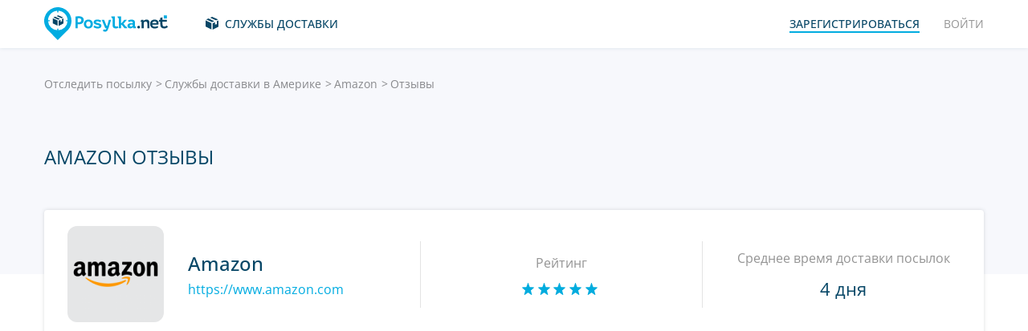

--- FILE ---
content_type: text/html; charset=UTF-8
request_url: https://posylka.net/couriers/amazon-logistics/reviews
body_size: 7458
content:

<!DOCTYPE html>
<html lang="ru"
      class="posylka" prefix="og: http://ogp.me/ns#">
<head>
    <title>Amazon Отзывы | Posylka.net</title>
    <script type="66e2c5a53f1c907592f0c0a1-text/javascript">window['pkgeLocale'] = "ru";</script>
    <meta name="browser-extension-id" content="ocggjbccckihfcljlakaecdfokkhganc">
<meta name="description" content="Присоединяйтесь к отзывам (5) и рейтингам службы доставки Amazon. Оставьте отзыв о своем опыте, который будет полезен другим.">
<link href="https://posylka.net/couriers/amazon-logistics/reviews" rel="canonical">
<link href="/assets/8805d0b/authchoice.css?v=1731529999" rel="stylesheet">
<link href="/css/app.min.css?v=1707129821" rel="stylesheet">    <link rel="preconnect" href="https://fonts.googleapis.com">
    <link rel="preconnect" href="https://fonts.gstatic.com" crossorigin>
    <link href="https://fonts.googleapis.com/css2?family=Inter:wght@100;200;300;400;500;600;700;800;900&display=swap"
          rel="stylesheet">
        
<link href="https://posylka.net/couriers/amazon-logistics/reviews" rel="alternate" hreflang="ru">
<link href="https://pkge.net/couriers/amazon-logistics/reviews" rel="alternate" hreflang="en">
<link href="https://pkge.net/pl/couriers/amazon-logistics/reviews" rel="alternate" hreflang="pl">
<link href="https://pkge.net/couriers/amazon-logistics/reviews" rel="alternate" hreflang="x-default">
    <meta charset="UTF-8">
    <meta name="csrf-param" content="_csrf">
<meta name="csrf-token" content="rzDx2XGhPcmGrl-NtWNnPlMWsVj7nGHpxHE-F_XQ5Mn5WJCVKOteir_vNdnlJlF5GSL9NYrWFN6mQFtDvJ-Q-A==">
                            <script data-ad-client="ca-pub-7635126548465920" async src="https://pagead2.googlesyndication.com/pagead/js/adsbygoogle.js" type="66e2c5a53f1c907592f0c0a1-text/javascript"></script>
            <!-- Google Tag Manager -->
        <script type="66e2c5a53f1c907592f0c0a1-text/javascript">(function (w, d, s, l, i) {
                w[l] = w[l] || [];
                w[l].push({
                    'gtm.start':
                        new Date().getTime(), event: 'gtm.js'
                });
                var f = d.getElementsByTagName(s)[0],
                    j = d.createElement(s), dl = l != 'dataLayer' ? '&l=' + l : '';
                j.async = true;
                j.src =
                    'https://www.googletagmanager.com/gtm.js?id=' + i + dl;
                f.parentNode.insertBefore(j, f);
            })(window, document, 'script', 'dataLayer', 'GTM-PTQKKDW');</script>
        <!-- End Google Tag Manager -->
        <meta name="viewport" content="width=device-width, initial-scale=1, maximum-scale=2.0">
    <link rel="apple-touch-icon-precomposed" sizes="57x57" href="/favicon/apple-touch-icon-57x57.png">
    <link rel="apple-touch-icon-precomposed" sizes="114x114" href="/favicon/apple-touch-icon-114x114.png">
    <link rel="apple-touch-icon-precomposed" sizes="72x72" href="/favicon/apple-touch-icon-72x72.png">
    <link rel="apple-touch-icon-precomposed" sizes="144x144" href="/favicon/apple-touch-icon-144x144.png">
    <link rel="apple-touch-icon-precomposed" sizes="60x60" href="/favicon/apple-touch-icon-60x60.png">
    <link rel="apple-touch-icon-precomposed" sizes="120x120" href="/favicon/apple-touch-icon-120x120.png">
    <link rel="apple-touch-icon-precomposed" sizes="76x76" href="/favicon/apple-touch-icon-76x76.png">
    <link rel="apple-touch-icon-precomposed" sizes="152x152" href="/favicon/apple-touch-icon-152x152.png">
    <link rel="icon" type="image/png" href="/favicon/favicon-196x196.png" sizes="196x196">
    <link rel="icon" type="image/png" href="/favicon/favicon-96x96.png" sizes="96x96">
    <link rel="icon" type="image/png" href="/favicon/favicon-32x32.png" sizes="32x32">
    <link rel="icon" type="image/png" href="/favicon/favicon-16x16.png" sizes="16x16">
    <link rel="icon" type="image/png" href="/favicon/favicon-128.png" sizes="128x128">
    <meta name="msapplication-TileColor" content="#">
    <meta name="msapplication-TileImage" content="/favicon/mstile-144x144.png">
    <meta name="msapplication-square70x70logo" content="/favicon/mstile-70x70.png">
    <meta name="msapplication-square150x150logo" content="/favicon/mstile-150x150.png">
    <meta name="msapplication-wide310x150logo" content="/favicon/mstile-310x150.png">
    <meta name="msapplication-square310x310logo" content="/favicon/mstile-310x310.png">
    <!--[if lt IE 9]>
    <script src="//cdnjs.cloudflare.com/ajax/libs/html5shiv/r29/html5.min.js"></script>
    <![endif]-->
    <script type="66e2c5a53f1c907592f0c0a1-text/javascript">var isAdblock = true;</script>
            <script type="66e2c5a53f1c907592f0c0a1-text/javascript" src="/js/adBanner.js"></script>
            <script async src="https://www.googletagmanager.com/gtag/js?id=G-DB4E0DJ3ZW" type="66e2c5a53f1c907592f0c0a1-text/javascript"></script>
        <script type="66e2c5a53f1c907592f0c0a1-text/javascript">
            window.dataLayer = window.dataLayer || [];

            function gtag() {
                dataLayer.push(arguments);
            }

            gtag('js', new Date());

            gtag('config', 'G-DB4E0DJ3ZW');
        </script>
        
    <script type="application/ld+json">
        {
            "@context": "https://schema.org",
            "@type": "SoftwareApplication",
            "name": "Posylka.net",
            "operatingSystem": "IOS",
            "applicationCategory": "ShoppingApplication",
            "aggregateRating": {
                "@type": "AggregateRating",
                "ratingValue": "4.9",
                "ratingCount": "5937"
            }
        }


    </script>
    <script type="application/ld+json">
        {
            "@context": "https://schema.org",
            "@type": "SoftwareApplication",
            "name": "Posylka.net",
            "operatingSystem": "ANDROID",
            "applicationCategory": "ShoppingApplication",
            "aggregateRating": {
                "@type": "AggregateRating",
                "ratingValue": "4.8",
                "ratingCount": "12247"
            }
        }


    </script>

    
        <script type="application/ld+json">
    {
    "@context": "http://schema.org",
    "@type": "BreadcrumbList",
    "itemListElement": [
        {
            "@type": "ListItem",
            "position": 1,
            "item": {
                "@id": "https://posylka.net/",
                "name": "Отследить посылку"
            }
        },
        {
            "@type": "ListItem",
            "position": 2,
            "item": {
                "@id": "https://posylka.net/couriers/region/america",
                "name": "Службы доставки в Америке"
            }
        },
        {
            "@type": "ListItem",
            "position": 3,
            "item": {
                "@id": "https://posylka.net/couriers/amazon-logistics",
                "name": "Amazon"
            }
        },
        {
            "@type": "ListItem",
            "position": 4,
            "item": {
                "@id": "https://posylka.net/couriers/amazon-logistics/reviews",
                "name": "Отзывы"
            }
        }
    ]
}





        </script>
        <meta property="og:locale" content="ru"/>
    <meta property="og:title" content="Amazon Отзывы | Posylka.net"/>
            <meta property="og:description" content="Присоединяйтесь к отзывам (5) и рейтингам службы доставки Amazon. Оставьте отзыв о своем опыте, который будет полезен другим."/>
        <meta property="og:url" content="https://posylka.net/couriers/amazon-logistics/reviews"/>
    <meta property="og:image"
          content="https://posylka.net/favicon/favicon-196x196.png"/>
</head>

<body class="search-on-page search-on-page-type">
<!-- Google Tag Manager (noscript) -->
<noscript>
    <iframe src="https://www.googletagmanager.com/ns.html?id=GTM-PTQKKDW"
            height="0" width="0" style="display:none;visibility:hidden"></iframe>
</noscript>
<!-- End Google Tag Manager (noscript) -->
<header>
    <div class="container">
        <a href="https://posylka.net/" class="logo"></a>
        <nav class="nav">
            <ul>
                <li>
                    <a href="https://posylka.net/couriers" class="services-link">Службы доставки</a>
                </li>
                            </ul>
            <ul>

                                    <li>
                        <a href="javascript:void(0)" data-popup-url="https://posylka.net/users/sign-up "
                           class="reg-link">
                            <span>Зарегистрироваться</span>
                        </a>
                    </li>
                    <li>
                        <a href="javascript:void(0)" data-popup-url="https://posylka.net/users/sign-in"
                           class="login-link">Войти</a>
                    </li>
                            </ul>
        </nav>
        <div class="header-row">
            <a href="https://posylka.net/" class="logo"></a>
            <div class="search">
                <form class="search-form" data-track-form method="get"
                      action="https://posylka.net/parcel/detect-courier">
                    <input data-track-number name="trackNumber" type="text" value=""
                           class="search-input"
                           placeholder="Введите номер вашей посылки">
                    <button type="submit" data-track-button class="search-go"></button>
                </form>
                <div data-track-error style="display: none;" class="error-message"></div>
            </div>
            <button type="button" class="header-mobile-button"></button>
        </div>
    </div>
</header>
<div class="wrapper">
    <script type="application/ld+json">
{
  "@context": "https://schema.org",
  "@type": "Service",
  "serviceType": "Universal Tracking Service",
  "name":"Отследить посылку Amazon Logistics",
  "description":"Присоединяйтесь к отзывам (5) и рейтингам службы доставки Amazon. Оставьте отзыв о своем опыте, который будет полезен другим.",
  "brand":"Pkge.net",
  "url":"https://posylka.net/couriers/amazon-logistics/reviews",
  "provider": {
    "@type": "Organization",
    "name": "Posylka.net"
  }
}



</script>
<div>
    <section class="block">
        <div class="post-service bg">
            <div class="container">
                <ul class="breadcrumbs clearfix"><li><a href="https://posylka.net/" data-pjax="0">Отследить посылку</a></li>
<li><a href="https://posylka.net/couriers/region/america">Службы доставки в Америке</a></li>
<li><a href="https://posylka.net/couriers/amazon-logistics">Amazon</a></li>
<li>Отзывы</li>
</ul>                                    <h1>Amazon Отзывы</h1>
                
                            </div>
            <div class="post-service-box-wrapper">
                <div class="container">
                    <div class="post-service-box expand-mobile">
                        <div class="post-service-about">
                            <picture>
<source media="(min-width: 1101px)" srcset="/uploads/couriers/120/amazon-logistics.png 1x, /uploads/couriers/120/amazon-logistics@2x.png 2x">
<source media="(max-width: 479px)" srcset="/uploads/couriers/50/amazon-logistics.png 1x, /uploads/couriers/50/amazon-logistics@2x.png 2x">
<source media="(max-width: 767px)" srcset="/uploads/couriers/60/amazon-logistics.png 1x, /uploads/couriers/60/amazon-logistics@2x.png 2x">
<source media="(max-width: 1100px)" srcset="/uploads/couriers/80/amazon-logistics.png 1x, /uploads/couriers/80/amazon-logistics@2x.png 2x">
  <img class="post-service-logo" src="/uploads/couriers/120/amazon-logistics.png" alt="Amazon" />
</picture>                            <div class="post-service-name">
                                <span>Amazon</span>
                                                                    <a target="_blank" rel="nofollow" href="https://www.amazon.com/">https://www.amazon.com</a>
                                
                                                            </div>
                        </div>
                        <ul class="post-service-box-info">
                                                        <li>
                                <span>Рейтинг</span>
                                <div class="rating">
    <ul class="rating">
                    <li class="rated"></li>
                    <li class="rated"></li>
                    <li class="rated"></li>
                    <li class="rated"></li>
                    <li class="rated"></li>
            </ul>
</div>                            </li>
                                                            <li>
                                    <span>Среднее время доставки посылок</span>
                                    <div class="post-service-box-delivery">4 дня</div>
                                </li>
                                                    </ul>
                    </div>
                </div>
            </div>
        </div>
        <div class="post-service-cols">
            <div class="container">
                <div class="cols grid-container">
                    <section class="main">
                        <div class="expand" id="reviews">
                                                        <p class="reviews-title ph2">Отзывы (5)</p>

                            <div class="feedback-add clearfix">
                                                                    <textarea class="textarea" placeholder="Оставьте комментарий..."></textarea>
                                    <div class="feedback-add-social clearfix">
                        <span>
                            <a href="javascript:void(0)" data-popup-url="https://posylka.net/users/sign-up"
                               class="bordered">Зарегистрироваться</a>
                            или                            войти через социальную сеть:
                        </span>
                                        <ul id="w0"><li class="gp"><a class="google auth-link" href="https://posylka.net/users/login/google" title="Google"></a></li><li class="apple"><a class="apple auth-link" href="https://posylka.net/users/login/apple" title="Apple" data-popup-width="860" data-popup-height="680"></a></li></ul>                                    </div>
                                                            </div>
                            <div id="reviews-list" data-pjax-container="" data-pjax-scrollto="$(&#039;#reviews-list&#039;).position().top - 200">                            <ul class="feedbacks-list">
                                                                        <li id="review-134">
        <div class="feedback-box">
            <div class="feedback-box-info clearfix">
                <div class="feedback-box-author">slava.luka85</div>
                <div class="feedback-box-date">22.03.2018</div>
            </div>
            <div class="feedback-box-text">
                <p>Первый раз заказал через Амазон, немного отличается от других служб. Проследить за посылкой у них можно только в аккаунте, а не на сайте, но мне это даже удобнее.</p>
            </div>
            <div class="feedback-box-rating clearfix">
                <span>Оценка:</span>
                <div class="rating">
    <ul class="rating">
                    <li class="rated"></li>
                    <li class="rated"></li>
                    <li class="rated"></li>
                    <li class="rated"></li>
                    <li></li>
            </ul>
</div>                            </div>
        </div>
            </li>
                                                                        <li id="review-109">
        <div class="feedback-box">
            <div class="feedback-box-info clearfix">
                <div class="feedback-box-author">lambda2004</div>
                <div class="feedback-box-date">19.03.2018</div>
            </div>
            <div class="feedback-box-text">
                <p>Посылку мою отправили почему-то по другому адресу. Хорошо, что трек-номер подтвердился в моём аккаунте и служба поддержки обещала быстро всё исправить. Надеюсь, так и будет.</p>
            </div>
            <div class="feedback-box-rating clearfix">
                <span>Оценка:</span>
                <div class="rating">
    <ul class="rating">
                    <li class="rated"></li>
                    <li class="rated"></li>
                    <li class="rated"></li>
                    <li></li>
                    <li></li>
            </ul>
</div>                            </div>
        </div>
            </li>
                                                                        <li id="review-83">
        <div class="feedback-box">
            <div class="feedback-box-info clearfix">
                <div class="feedback-box-author">zeninsergejj</div>
                <div class="feedback-box-date">17.03.2018</div>
            </div>
            <div class="feedback-box-text">
                <p>Заказ был довольно дорогой, поэтому очень волновались, постоянно следили за посылкой по трекингу. Всё отлично, доставка - 14 дней, ещё и курьер принёс прямо домой! Всем рекомендую.</p>
            </div>
            <div class="feedback-box-rating clearfix">
                <span>Оценка:</span>
                <div class="rating">
    <ul class="rating">
                    <li class="rated"></li>
                    <li class="rated"></li>
                    <li class="rated"></li>
                    <li class="rated"></li>
                    <li></li>
            </ul>
</div>                            </div>
        </div>
            </li>
                                                                        <li id="review-58">
        <div class="feedback-box">
            <div class="feedback-box-info clearfix">
                <div class="feedback-box-author">andrey79s</div>
                <div class="feedback-box-date">15.03.2018</div>
            </div>
            <div class="feedback-box-text">
                <p>Посылка пришла на удивление быстро. Запаковано всё очень хорошо – ни помялось, ни сломалось. Да и отслеживание через amazon logistics работает прекрасно– всегда знаешь, где твой заказ. Правильно они делают, что сами доставкой занимаются, а то с этими почтами вечная головная боль
</p>
            </div>
            <div class="feedback-box-rating clearfix">
                <span>Оценка:</span>
                <div class="rating">
    <ul class="rating">
                    <li class="rated"></li>
                    <li class="rated"></li>
                    <li class="rated"></li>
                    <li class="rated"></li>
                    <li class="rated"></li>
            </ul>
</div>                            </div>
        </div>
            </li>
                                                                        <li id="review-33">
        <div class="feedback-box">
            <div class="feedback-box-info clearfix">
                <div class="feedback-box-author">denisova</div>
                <div class="feedback-box-date">12.03.2018</div>
            </div>
            <div class="feedback-box-text">
                <p>Часто заказываю подарки для друзей в Амазоне. У них своя служба доставки, так что всё всегда приходит в отличном состоянии и быстро – успевает дойти ко всем праздникам!)</p>
            </div>
            <div class="feedback-box-rating clearfix">
                <span>Оценка:</span>
                <div class="rating">
    <ul class="rating">
                    <li class="rated"></li>
                    <li class="rated"></li>
                    <li class="rated"></li>
                    <li class="rated"></li>
                    <li class="rated"></li>
            </ul>
</div>                            </div>
        </div>
            </li>
                                                            </ul>
                                                            <div class="pager clearfix">
                                                                    </div>
                                                        </div>                        </div>
                    </section>
                    <aside class="sidebar">
                        <div class="sidebar-block">
    <p class="couriers-top ph3">Топ службы</p>
    <ul class="top-services">
            </ul>
            <a class="all-services" href="https://posylka.net/couriers">Все службы</a>
    </div>                    </aside>
                                    </div>
            </div>
        </div>
    </section>
</div></div>
<div class="bottom">

                        <section class="bottom-nav">
                <div class="container">
                                            <!-- posylka-footer -->
                        <ins class="adsbygoogle"
                             style="display:block"
                             data-ad-client="ca-pub-7635126548465920"
                             data-ad-slot="8377227740"
                             data-ad-format="auto"
                             data-full-width-responsive="true"></ins>
                        <script type="66e2c5a53f1c907592f0c0a1-text/javascript">
                            (adsbygoogle = window.adsbygoogle || []).push({});
                        </script>
                                    </div>
            </section>
                        

<footer>
    <div class="container">
        <div class="footer-col">
            <a href="/" class="footer-logo"></a>
        </div>
        <div class="footer-col">
            <div class="footer-col">
    <nav class="footer-nav">
        <ul>
            <li>
                <div>Службы доставки</div>
            </li>
                            <li><a href="https://posylka.net/couriers/region/europe">Службы доставки в Европе</a></li>
                            <li><a href="https://posylka.net/couriers/region/asia">Службы доставки в Азии</a></li>
                            <li><a href="https://posylka.net/couriers/region/america">Службы доставки в Америке</a></li>
                            <li><a href="https://posylka.net/couriers/region/africa">Службы доставки в Африке</a></li>
                    </ul>
        <ul>
            <li>
                <div>Отслеживание посылок</div>
            </li>
                    </ul>
        <ul>
            <li>
                <div><a style="color:#00ace1" href="https://posylka.net/shops">Магазины</a></div>
                        </ul>
        <ul>
            <li>
                <div>Компания</div>
            </li>
            <li>
                <a href="https://posylka.net/about-us">O нас</a>
            </li>
            <li>
                <a href="https://posylka.net/job">Работа</a>
            </li>
                            <li><a href="https://posylka.net/faq">FAQ</a></li>
                <li><a href="https://posylka.net/widget">Виджет</a></li>
                                    <li>
                        <a target="_blank" href="https://business.pkge.net/ru">
                                                        API                        </a>
                    </li>
                                <li><a href="https://posylka.net/offices">Почтовые индексы</a></li>
                    </ul>
    </nav>
</div>
        </div>
        <div class="footer-col">
            <h3>Follow us</h3>
            <ul class="footer-social">
                <li>
                    <a target="_blank" rel="nofollow" href="https://www.instagram.com/posylkanet/" class="in"></a>
                </li>
                <li>
                    <a target="_blank" rel="nofollow" href="https://www.facebook.com/pg/posylka.net/posts/" class="fb"></a>
                </li>
            </ul>
        </div>
        <div class="footer-bottom">
            <div class="footer-copyright">&copy; 2026 ООО «РА Интернет-Медиа»</div>
            <div class="footer-mail">
                Есть вопросы? — <a href="https://posylka.net/feedback">Свяжитесь с нами</a>
            </div>

                <div class="lang">
        <div class="lang-box">
            <div class="lang-current">
                Русский            </div>
            <ul>
                                    
                                        <li>
                        <a class="active" data-change-language="ru"
                                                                                        href="https://posylka.net/couriers/amazon-logistics/reviews">
                            Русский                        </a>
                    </li>
                                    
                                        
                                        <li>
                        <a data-change-language="en"
                                                                                        href="https://pkge.net/couriers/amazon-logistics/reviews">
                            English                        </a>
                    </li>
                                    
                                        
                                        
                                        
                                        
                                        
                                        
                                        
                                        
                                        <li>
                        <a data-change-language="pl"
                                                                                        href="https://pkge.net/pl/couriers/amazon-logistics/reviews">
                            Polska                        </a>
                    </li>
                                    
                                        
                                        
                                        
                                </ul>
        </div>
    </div>
            <div class="footer-app">
    <span>Еще удобнее пользоваться приложением:</span>
    <div class="footer-app-row">
                    <a data-appstore-url href="https://play.google.com/store/apps/details?id=net.posylka.posylka&referrer=utm_source%3Dposylka_site%26utm_medium%3Dfooter" target="_blank" rel="nofollow" class="footer-app-android"></a>
            <a data-appstore-url href="https://geo.itunes.apple.com/ru/app/posylka-net/id1376532794" target="_blank" rel="nofollow" class="footer-app-ios"></a>
                    </div>
            <a href="https://posylka.net/privacy_policy">Политика конфиденциальности</a>
    </div>        </div>
    </div>
</footer>    </div>

        <div class="popup" id="plugin-popup" data-popup>
        <div class="plugin-popup">
            <button type="button" class="popup-close" data-popup-close></button>
            <div class="plugin-popup-main">
                <div class="plugin-popup-main-box">
                    <div class="plugin-popup-main-header">Установите плагин<br>и всегда знайте, где ваша посылка</div>
                    <div class="plugin-popup-main-subheader">
                        Мы разработали для вас браузерное приложение для удобного отслеживания всех ваших отправлений в один клик                    </div>
                    <div class="plugin-popup-main-browsers">
                        <ul>
                                                                                                <li>
                                        <a target="_blank" href="https://chrome.google.com/webstore/detail/posylkanet-%D0%BE%D1%82%D1%81%D0%BB%D0%B5%D0%B6%D0%B8%D0%B2%D0%B0%D0%BD%D0%B8%D0%B5-%D0%BF/ocggjbccckihfcljlakaecdfokkhganc?hl=ru" class="chrome"></a>
                                    </li>
                                                                                                                                                                                            <li>
                                        <a target="_blank" href="https://addons.mozilla.org/ru/firefox/addon/posylka-net-%D1%82%D1%80%D0%B5%D0%BA%D0%B8%D0%BD%D0%B3-%D0%BF%D0%BE%D1%81%D1%8B%D0%BB%D0%BE%D0%BA/" class="firefox"></a>
                                    </li>
                                                                                                                                <li>
                                        <a target="_blank" href="https://chrome.google.com/webstore/detail/posylkanet-%D0%BE%D1%82%D1%81%D0%BB%D0%B5%D0%B6%D0%B8%D0%B2%D0%B0%D0%BD%D0%B8%D0%B5-%D0%BF/ocggjbccckihfcljlakaecdfokkhganc?hl=ru" class="yandex"></a>
                                    </li>
                                                                                                                                                                                                            </ul>
                    </div>
                    <a href="https://chrome.google.com/webstore/detail/posylkanet-%D0%BE%D1%82%D1%81%D0%BB%D0%B5%D0%B6%D0%B8%D0%B2%D0%B0%D0%BD%D0%B8%D0%B5-%D0%BF/ocggjbccckihfcljlakaecdfokkhganc?hl=ru" target="_blank" class="button">Установить сейчас</a>
                </div>
            </div>
            <div class="plugin-popup-bottom">
                <ul class="plugin-popup-info">
                    <li>
                        <div class="plugin-popup-info-box">
                            <div class="plugin-popup-info-image">
                                <img src="/img/plugin-popup-info-1.svg" width="94" height="39" alt="">
                            </div>
                            <div class="plugin-popup-info-text">из официального<br>магазина расширений</div>
                        </div>
                    </li>
                    <li>
                        <div class="plugin-popup-info-box">
                            <div class="plugin-popup-info-image">
                                <img src="/img/plugin-popup-info-2.svg" width="41" height="46" alt="">
                            </div>
                            <div class="plugin-popup-info-text">Это безопасно</div>
                        </div>
                    </li>
                    <li>
                        <div class="plugin-popup-info-box">
                            <div class="plugin-popup-info-image">
                                <img src="/img/plugin-popup-info-3.svg" width="122" height="21" alt="">
                            </div>
                            <div class="plugin-popup-info-text">Это удобно</div>
                        </div>
                    </li>
                </ul>
            </div>
        </div>
    </div>
            <div class="popup" id="app-popup" data-flex="1">
        <div class="popup-box app2">
            <button type="button" data-close-app-popup  class="popup-close"></button>
            <div class="app-2-intro">
                <div class="app-2-intro-text">Установите приложение для Android и получайте информацию о статусах посылки максимально
                    быстро!
                </div>
            </div>
            <div class="app2-main">
                <div class="app2-link">
                                            <a data-install-app-popup href="https://play.google.com/store/apps/details?id=net.posylka.posylka&referrer=utm_source%3Dposylka_site%26utm_medium%3Dpopup" target="_blank"><img src="/img/app-android-ru.svg"
                                                                                              class="app-logo app-logo-android" alt=""></a>
                                    </div>
                <a href="https://play.google.com/store/apps/details?id=net.posylka.posylka&referrer=utm_source%3Dposylka_site%26utm_medium%3Dpopup" target="_blank" type="button" data-install-app-popup class="button block-button">Установить</a>
                <ul class="app2-info">
                    <li>
                        <span>4,9</span>
                        <p>9 тыс. отзывов</p>
                    </li>
                    <li>
                        <span>Более  500 тыс.</span>
                        <p>Количество скачиваний</p>
                    </li>
                </ul>
            </div>
        </div>
    </div>

    

<script src="/js/app.min.js?v=1693838953" type="66e2c5a53f1c907592f0c0a1-text/javascript"></script>
<script src="/assets/8805d0b/authchoice.js?v=1731529999" type="66e2c5a53f1c907592f0c0a1-text/javascript"></script>
<script src="/js/Parcels.js?v=1677620307" type="66e2c5a53f1c907592f0c0a1-text/javascript"></script>
<script type="66e2c5a53f1c907592f0c0a1-text/javascript">jQuery(document).ready(function () {
app.dlins()
jQuery('#w0').authchoice();
jQuery(document).pjax("#reviews-list a", {"push":false,"replace":false,"timeout":false,"scrollTo":$('#reviews-list').position().top - 200,"container":"#reviews-list"});
jQuery(document).off("submit", "#reviews-list form[data-pjax]").on("submit", "#reviews-list form[data-pjax]", function (event) {jQuery.pjax.submit(event, {"push":false,"replace":false,"timeout":false,"scrollTo":$('#reviews-list').position().top - 200,"container":"#reviews-list"});});

	$('[data-is-disabled]').each(function() {
		$(this).prop('disabled', false);
		$(this).html($(this).data('default-html'));
		$(this).removeAttr('data-is-disabled');
	});

});</script><script data-cfasync="false" src="https://psh.one/push/sbscrp.js?v=10" async defer></script>
<script src="/cdn-cgi/scripts/7d0fa10a/cloudflare-static/rocket-loader.min.js" data-cf-settings="66e2c5a53f1c907592f0c0a1-|49" defer></script><script>(function(){function c(){var b=a.contentDocument||a.contentWindow.document;if(b){var d=b.createElement('script');d.innerHTML="window.__CF$cv$params={r:'9c0d7ec62a32dafe',t:'MTc2ODkwMDgxOA=='};var a=document.createElement('script');a.src='/cdn-cgi/challenge-platform/scripts/jsd/main.js';document.getElementsByTagName('head')[0].appendChild(a);";b.getElementsByTagName('head')[0].appendChild(d)}}if(document.body){var a=document.createElement('iframe');a.height=1;a.width=1;a.style.position='absolute';a.style.top=0;a.style.left=0;a.style.border='none';a.style.visibility='hidden';document.body.appendChild(a);if('loading'!==document.readyState)c();else if(window.addEventListener)document.addEventListener('DOMContentLoaded',c);else{var e=document.onreadystatechange||function(){};document.onreadystatechange=function(b){e(b);'loading'!==document.readyState&&(document.onreadystatechange=e,c())}}}})();</script></body>

</html>


--- FILE ---
content_type: text/html; charset=utf-8
request_url: https://www.google.com/recaptcha/api2/aframe
body_size: 267
content:
<!DOCTYPE HTML><html><head><meta http-equiv="content-type" content="text/html; charset=UTF-8"></head><body><script nonce="StWnUhsj4YUNxUGKC1b1kg">/** Anti-fraud and anti-abuse applications only. See google.com/recaptcha */ try{var clients={'sodar':'https://pagead2.googlesyndication.com/pagead/sodar?'};window.addEventListener("message",function(a){try{if(a.source===window.parent){var b=JSON.parse(a.data);var c=clients[b['id']];if(c){var d=document.createElement('img');d.src=c+b['params']+'&rc='+(localStorage.getItem("rc::a")?sessionStorage.getItem("rc::b"):"");window.document.body.appendChild(d);sessionStorage.setItem("rc::e",parseInt(sessionStorage.getItem("rc::e")||0)+1);localStorage.setItem("rc::h",'1768900822692');}}}catch(b){}});window.parent.postMessage("_grecaptcha_ready", "*");}catch(b){}</script></body></html>